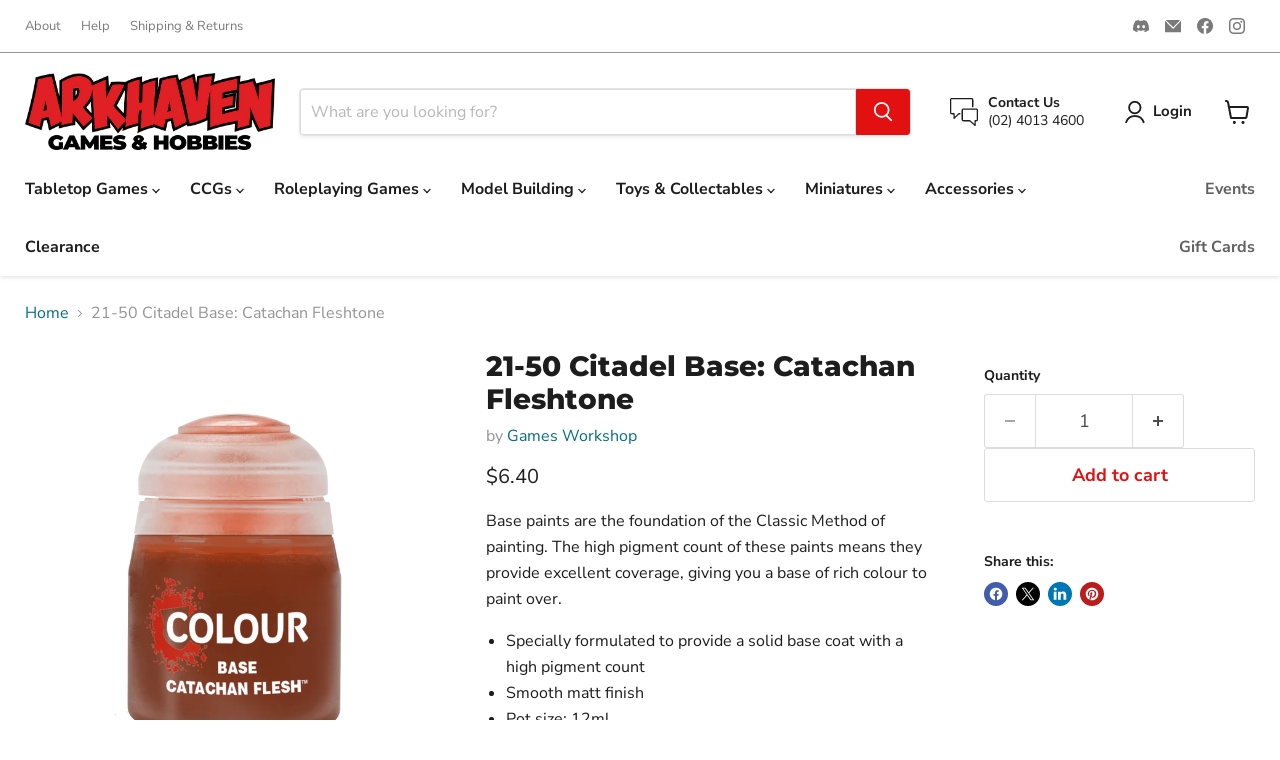

--- FILE ---
content_type: text/javascript; charset=utf-8
request_url: https://arkhaven.com.au/products/21-50-citadel-base-catachan-fleshtone.js
body_size: 847
content:
{"id":6978309980317,"title":"21-50 Citadel Base: Catachan Fleshtone","handle":"21-50-citadel-base-catachan-fleshtone","description":"\u003cp\u003eBase paints are the foundation of the Classic Method of painting. The high pigment count of these paints means they provide excellent coverage, giving you a base of rich colour to paint over.\u003c\/p\u003e\n\u003cul\u003e\n\u003cli\u003eSpecially formulated to provide a solid base coat with a high pigment count\u003c\/li\u003e\n\u003cli\u003eSmooth matt finish\u003c\/li\u003e\n\u003cli\u003ePot size: 12ml\u003c\/li\u003e\n\u003c\/ul\u003e","published_at":"2021-10-08T15:18:32+11:00","created_at":"2021-09-06T17:56:39+10:00","vendor":"Games Workshop","type":"Model Paint","tags":["Brand_Citadel","Paint Type_Base","Product Type_Paint"],"price":640,"price_min":640,"price_max":640,"available":true,"price_varies":false,"compare_at_price":null,"compare_at_price_min":0,"compare_at_price_max":0,"compare_at_price_varies":false,"variants":[{"id":40903039287453,"title":"Default Title","option1":"Default Title","option2":null,"option3":null,"sku":"5011921121113","requires_shipping":true,"taxable":true,"featured_image":null,"available":true,"name":"21-50 Citadel Base: Catachan Fleshtone","public_title":null,"options":["Default Title"],"price":640,"weight":0,"compare_at_price":null,"inventory_management":"shopify","barcode":"5011921121113","requires_selling_plan":false,"selling_plan_allocations":[]}],"images":["\/\/cdn.shopify.com\/s\/files\/1\/0569\/5062\/0317\/products\/99189950170.png?v=1630915169"],"featured_image":"\/\/cdn.shopify.com\/s\/files\/1\/0569\/5062\/0317\/products\/99189950170.png?v=1630915169","options":[{"name":"Title","position":1,"values":["Default Title"]}],"url":"\/products\/21-50-citadel-base-catachan-fleshtone","media":[{"alt":null,"id":22694140018845,"position":1,"preview_image":{"aspect_ratio":1.0,"height":1600,"width":1600,"src":"https:\/\/cdn.shopify.com\/s\/files\/1\/0569\/5062\/0317\/products\/99189950170.png?v=1630915169"},"aspect_ratio":1.0,"height":1600,"media_type":"image","src":"https:\/\/cdn.shopify.com\/s\/files\/1\/0569\/5062\/0317\/products\/99189950170.png?v=1630915169","width":1600}],"requires_selling_plan":false,"selling_plan_groups":[]}

--- FILE ---
content_type: text/javascript; charset=utf-8
request_url: https://arkhaven.com.au/products/21-50-citadel-base-catachan-fleshtone.js
body_size: 180
content:
{"id":6978309980317,"title":"21-50 Citadel Base: Catachan Fleshtone","handle":"21-50-citadel-base-catachan-fleshtone","description":"\u003cp\u003eBase paints are the foundation of the Classic Method of painting. The high pigment count of these paints means they provide excellent coverage, giving you a base of rich colour to paint over.\u003c\/p\u003e\n\u003cul\u003e\n\u003cli\u003eSpecially formulated to provide a solid base coat with a high pigment count\u003c\/li\u003e\n\u003cli\u003eSmooth matt finish\u003c\/li\u003e\n\u003cli\u003ePot size: 12ml\u003c\/li\u003e\n\u003c\/ul\u003e","published_at":"2021-10-08T15:18:32+11:00","created_at":"2021-09-06T17:56:39+10:00","vendor":"Games Workshop","type":"Model Paint","tags":["Brand_Citadel","Paint Type_Base","Product Type_Paint"],"price":640,"price_min":640,"price_max":640,"available":true,"price_varies":false,"compare_at_price":null,"compare_at_price_min":0,"compare_at_price_max":0,"compare_at_price_varies":false,"variants":[{"id":40903039287453,"title":"Default Title","option1":"Default Title","option2":null,"option3":null,"sku":"5011921121113","requires_shipping":true,"taxable":true,"featured_image":null,"available":true,"name":"21-50 Citadel Base: Catachan Fleshtone","public_title":null,"options":["Default Title"],"price":640,"weight":0,"compare_at_price":null,"inventory_management":"shopify","barcode":"5011921121113","requires_selling_plan":false,"selling_plan_allocations":[]}],"images":["\/\/cdn.shopify.com\/s\/files\/1\/0569\/5062\/0317\/products\/99189950170.png?v=1630915169"],"featured_image":"\/\/cdn.shopify.com\/s\/files\/1\/0569\/5062\/0317\/products\/99189950170.png?v=1630915169","options":[{"name":"Title","position":1,"values":["Default Title"]}],"url":"\/products\/21-50-citadel-base-catachan-fleshtone","media":[{"alt":null,"id":22694140018845,"position":1,"preview_image":{"aspect_ratio":1.0,"height":1600,"width":1600,"src":"https:\/\/cdn.shopify.com\/s\/files\/1\/0569\/5062\/0317\/products\/99189950170.png?v=1630915169"},"aspect_ratio":1.0,"height":1600,"media_type":"image","src":"https:\/\/cdn.shopify.com\/s\/files\/1\/0569\/5062\/0317\/products\/99189950170.png?v=1630915169","width":1600}],"requires_selling_plan":false,"selling_plan_groups":[]}